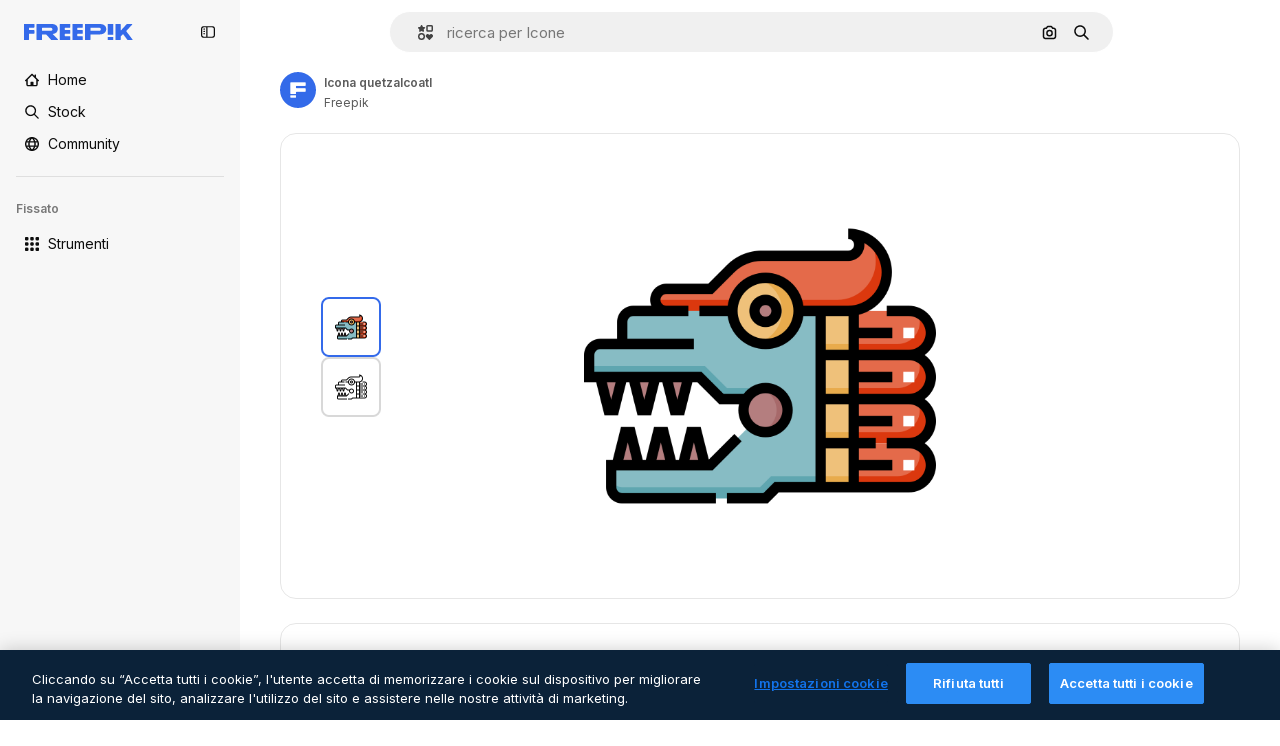

--- FILE ---
content_type: text/javascript
request_url: https://static.cdnpk.net/_next/static/chunks/7450-22756cc788e01935.js
body_size: 22100
content:
!function(){try{var e="undefined"!=typeof window?window:"undefined"!=typeof global?global:"undefined"!=typeof self?self:{},t=(new e.Error).stack;t&&(e._sentryDebugIds=e._sentryDebugIds||{},e._sentryDebugIds[t]="a99f5934-1599-4b68-8454-8e8d9fc1d6ce",e._sentryDebugIdIdentifier="sentry-dbid-a99f5934-1599-4b68-8454-8e8d9fc1d6ce")}catch(e){}}(),(self.webpackChunk_N_E=self.webpackChunk_N_E||[]).push([[7450,5508],{9217:function(e,t,r){"use strict";r.d(t,{Bx:function(){return o},LI:function(){return a},PS:function(){return l},pt:function(){return s},tu:function(){return i}}),r(6672);var n=r(22319),a=(0,n.c)({defaultClassName:"_1nit3sv0 $flex $flex-col sm:$flex-row $justify-center $items-center $gap-10 $flex-1 sm:$flex-none $z-0 $border-0 sm:$border $rounded border-surface-1 $min-w-40 $min-h-40 $transition-colors $bg-transparent hover:$bg-grayHeather/10 text-surface-foreground-0",variantClassNames:{withLabel:{true:"$px-0 sm:$px-20"}},defaultVariants:{withLabel:!1},compoundVariants:[]}),o="$flex $gap-10",s="$flex $gap-10 $flex-col",l=(0,n.c)({defaultClassName:"_1nit3sv2 $whitespace-normal $font-normal sm:$font-semibold $sprinkles-text-2xs sm:$sprinkles-text-sm $text-surface-foreground-0",variantClassNames:{alwaysVisible:{true:"$block",false:"$block sm:$hidden"}},defaultVariants:{alwaysVisible:!1},compoundVariants:[]}),i="$shadow-[0_0_60px_rgba(34,_34,_34,_0.25)] $rounded-md $overflow-hidden $w-300 $max-w-[100vw] $p-20 $flex $flex-col $gap-10 $bg-surface-0 dark:bg-surface-1"},54907:function(e,t,r){"use strict";r.d(t,{F1:function(){return n},fK:function(){return o},lY:function(){return a}}),r(9299);var n="_1a81dk51",a="_1a81dk55",o="text-surface-accent-0 $font-bold"},67677:function(e,t,r){"use strict";r.d(t,{D:function(){return D}});var n=r(97458),a=r(23113),o=r(2200),s=r(19974),l=r(48681),i=r(52983),c=r(47152),d=r(86101),u=r(79235),f=r(770),m=r(9249),x=r(80712),h=r(63918),g=r(57291),p=r(7616),v=r(10893),b=r(9217),w=r(94498),j=r(26013),y=r(11031);let C=(0,i.forwardRef)((e,t)=>{let{isCollapsed:r,onClick:o,mode:s,tooltipProps:l={side:"top"},buttonClassName:i,labelClassName:c,showLabel:C=!0,oldStyle:k=!1}=e,{t:N}=(0,v.$G)("detailCommon"),_=(0,a.a)("lg"),E=(0,u.nD)(),I=(0,p.Dv)(w.mX),S=N("saveToCollection"),T=(0,n.jsxs)(n.Fragment,{children:[(0,n.jsx)(m.T,{children:S}),(0,n.jsx)(f.J,{as:I?h.Z:x.Z,size:"base",className:(0,g.cx)(I&&"animate-spin")})]}),$=k?y.Mw:j.aD,D=(0,n.jsxs)("button",{className:r?j.tw:$,onClick:o,"data-cy":"add-to-collection-thumbnail",ref:t,children:[T,r&&(0,n.jsx)("span",{children:S})]});return("large"===s&&(D=(0,n.jsxs)("button",{className:null!=i?i:b.LI(),onClick:o,ref:t,children:[T,C&&(0,n.jsx)("span",{className:null!=c?c:b.PS(),children:S})]})),!_||r)?D:(0,n.jsx)(d.u,{...l,trigger:D,triggerAsChild:!0,hideOnLeaveHover:!0,container:E.current,children:S})});var k=r(1070),N=r(80389),_=r(35117),E=r(88659),I=r(24096);let S=(0,i.forwardRef)((e,t)=>{let{mode:r,tooltipProps:a,buttonClassName:o,showLabel:s,labelClassName:l,type:i,renderTrigger:d}=e,{onButtonOpenClick:u,isOpen:f}=(0,E.r)(),m=(0,c.U)().isCollapsed;return d?d({onClick:u,isOpen:f,ref:t}):(0,n.jsx)(C,{isCollapsed:m,onClick:u,mode:null!=r?r:"normal",tooltipProps:a,buttonClassName:o,showLabel:s,labelClassName:l,oldStyle:"icon"===i,ref:t})}),T=e=>{let{trigger:t}=e,{isOpen:r,handleOpenChange:a,collectionIdsLoading:o,handleAddToCollection:s,handleRemoveFromCollection:i,responseCollections:c}=(0,E.r)(),{handleCreate:d}=(0,I.$)();return(0,n.jsxs)(n.Fragment,{children:[t,(0,n.jsx)(l.u,{open:r,onOpenChange:a,fullHeight:!0,size:"full",paddingY:"none",paddingX:"none",thumbnail:!0,children:(0,n.jsx)(N.L,{onAddToCollection:s,onRemoveFromCollection:i,onCreateCollection:d,collectionIdsLoading:o,responseCollections:c})})]})},$=e=>{var t;let{trigger:r,isMenuAction:a,containerRef:l}=e,c=(0,o.n)(),{isOpen:d,collectionIdsLoading:u,responseCollections:f,handleOpenChange:m,handleAddToCollection:x,handleRemoveFromCollection:h}=(0,E.r)(),{handleCreate:g}=(0,I.$)(),p=(0,i.useCallback)(()=>{m(!1)},[m]);return(0,k.h)({containerRef:l,isOpen:d,onClose:p}),(0,n.jsxs)(s.fC,{open:d,onOpenChange:m,children:[(0,n.jsx)(s.xz,{asChild:!0,children:(0,n.jsx)("div",{children:r})}),(0,n.jsx)(s.h_,{container:null!==(t=null==l?void 0:l.current)&&void 0!==t?t:null==c?void 0:c.current,children:(0,n.jsx)(s.VY,{align:"start",side:"left",sideOffset:6,onInteractOutside:e=>a&&e.preventDefault(),className:"z-[1]",children:(0,n.jsx)(N.L,{onAddToCollection:x,onRemoveFromCollection:h,onCreateCollection:g,collectionIdsLoading:u,responseCollections:f})})})]})},D=e=>{let{type:t,id:r,location:o,mode:s,tooltipProps:l,buttonClassName:i,showLabel:c,labelClassName:d,renderTrigger:u,withProvider:f=!0,isMenuAction:m,containerRef:x}=e,h=(0,a.a)("smMax"),g=(0,n.jsx)(S,{mode:s,tooltipProps:l,buttonClassName:i,showLabel:c,labelClassName:d,type:t,renderTrigger:u}),p=h?T:$;return f?(0,n.jsx)(_.u,{id:r,type:t,location:o,children:(0,n.jsx)(p,{trigger:g,isMenuAction:m,containerRef:x})}):(0,n.jsx)(p,{trigger:g,isMenuAction:m,containerRef:x})}},24096:function(e,t,r){"use strict";r.d(t,{$:function(){return l}});var n=r(19170),a=r(52983),o=r(89310),s=r(88659);let l=()=>{let{openToast:e}=(0,n.x_)(),{handleAddToCollection:t}=(0,s.r)();return{handleCreate:(0,a.useCallback)(async r=>{if(0===r.length)return;let n=await (0,o.B)({name:r,description:"",type:"private"});n.success?t(n.data.id,r):e()},[t,e])}}},38741:function(e,t,r){"use strict";r.r(t),r.d(t,{AddToCollection:function(){return n.D}});var n=r(67677)},18377:function(e,t,r){"use strict";r.d(t,{e:function(){return i},d:function(){return s.d}});var n=r(97458),a=r(53344),o=r.n(a),s=r(54565);let l=o()(()=>r.e(6106).then(r.bind(r,76106)).then(e=>e.EnabledClipboardNotSupportedAdvice),{loadableGenerated:{webpack:()=>[76106]},ssr:!1}),i=()=>(0,s.Q)()?null:(0,n.jsx)(l,{})},54565:function(e,t,r){"use strict";r.d(t,{Q:function(){return o},d:function(){return s}});var n=r(7616);let a=(0,r(24399).cn)(!0),o=()=>(0,n.Dv)(a),s=()=>(0,n.b9)(a)},66209:function(e,t,r){"use strict";r.d(t,{I:function(){return i},N:function(){return s.N}});var n=r(97458),a=r(53344),o=r.n(a),s=r(81087);let l=o()(()=>Promise.all([r.e(978),r.e(8512)]).then(r.bind(r,78512)).then(e=>e.ConfirmSafariClipboardComponent),{loadableGenerated:{webpack:()=>[78512]},ssr:!1}),i=()=>{let{onSucess:e}=(0,s.N)();return e&&(0,n.jsx)(l,{})}},81087:function(e,t,r){"use strict";r.d(t,{N:function(){return o}});var n=r(7616);let a=(0,r(24399).cn)(null),o=()=>{let[e,t]=(0,n.KO)(a);return{onClose:()=>t(null),setConfirm:e=>t({onSuccess:e}),onSucess:null==e?void 0:e.onSuccess}}},99504:function(e,t,r){"use strict";r.d(t,{j:function(){return f}});var n=r(97458),a=r(79235),o=r(770),s=r(57291),l=r(52983),i=r(17722),c=r(68759),d=r(679),u=r(94918);let f=(0,l.forwardRef)((e,t)=>{let{label:r,icon:l,blockStatus:f=!1,canUseTool:m,isPremiumAction:x,hideTooltip:h,isNewAction:g,hiddenLabelOnMobile:p,...v}=e,b=(0,a.nD)();return(0,n.jsx)(i.B,{blockStatus:f,container:b.current,children:(0,n.jsxs)(c.N,{disabled:!!f,ref:t,...v,children:[(0,n.jsx)(o.J,{as:l}),(0,n.jsx)("span",{className:(0,s.cx)(p&&"hidden md:block"),children:r}),(0,n.jsx)(u.L,{canUseTool:m,blockStatus:f,isPremiumAction:x}),g&&(0,n.jsx)(d.b,{})]})})})},35169:function(e,t,r){"use strict";r.d(t,{d:function(){return d}});var n=r(97458),a=r(79235),o=r(770),s=r(52983),l=r(17722),i=r(96961),c=r(94918);let d=(0,s.forwardRef)((e,t)=>{let{label:r,icon:s,isPremiumAction:d,canUseTool:u,blockStatus:f=!1,dataCy:m,hideTooltip:x,iconClassName:h,...g}=e,p=(0,a.nD)();return(0,n.jsx)(l.B,{blockStatus:f,container:p.current,children:(0,n.jsxs)(i.g,{ref:t,"data-cy":m,disabled:!!f,...g,children:[s&&(0,n.jsx)(o.J,{as:s,className:h}),r,(0,n.jsx)(c.L,{canUseTool:u,blockStatus:f,isPremiumAction:d})]})})})},68759:function(e,t,r){"use strict";r.d(t,{N:function(){return l}});var n=r(97458),a=r(37727),o=r(52983),s=r(40197);let l=(0,o.forwardRef)((e,t)=>{let{as:r,className:o,...l}=e;return(0,n.jsx)(a.Y,{as:null!=r?r:"button",className:(0,s.m6)("flex shrink-0 items-center gap-2 rounded-lg bg-default-0 px-4 py-2 text-sm font-semibold leading-relaxed text-default-foreground-0 hover:bg-default-0",o),ref:t,...l})})},94495:function(e,t,r){"use strict";r.d(t,{I:function(){return c}});var n=r(97458),a=r(770),o=r(95943),s=r(57291),l=r(52983),i=r(56860);let c=e=>{let{defaultButton:t,defaultButtonAsTrigger:r=!1,children:a,contentDataCy:o,triggerDataCy:l,triggerAriaLabel:c,className:u,contentClassName:f,align:m="end",side:x,sideOffset:h,alignOffset:g,uniqueTriggerButton:p=null}=e;return(0,n.jsxs)("div",{className:(0,s.cx)("flex",u),children:[!r&&t,(0,n.jsx)(i.D,{align:m,side:x,sideOffset:h,alignOffset:g,dataCy:o,className:f,trigger:r?(0,n.jsxs)("button",{className:"group flex items-stretch self-stretch","aria-label":c,children:[t,(0,n.jsx)(d,{"aria-label":c,"data-cy":l,uniqueTriggerButton:p})]}):(0,n.jsx)(d,{"aria-label":c,"data-cy":l,uniqueTriggerButton:p}),children:a})]})},d=(0,l.forwardRef)(function(e,t){let{uniqueTriggerButton:r,...l}=e;return(0,n.jsxs)("button",{...l,ref:t,className:(0,s.cx)("inline-flex size-10 items-center justify-center",r?"w-full gap-1 rounded-lg bg-ghost-0 p-3 text-surface-foreground-0 hover:bg-surface-2":"rounded-r-lg border-l border-surface-border-alpha-1 bg-default-0 text-surface-foreground-3 data-[state=open]:bg-default-1 group-data-[state=open]:bg-default-1"),children:[r&&r,(0,n.jsx)(a.J,{as:o.Z})]})})},56860:function(e,t,r){"use strict";r.d(t,{D:function(){return i}});var n=r(97458),a=r(79235),o=r(47092),s=r(57291),l=r(52983);let i=e=>{let{trigger:t,children:r,align:i,side:c,sideOffset:d,alignOffset:u,dataCy:f,className:m}=e,x=(0,a.nD)(),[h,g]=(0,l.useState)(!1);return(0,n.jsxs)(o.fC,{modal:!1,open:h,onOpenChange:e=>g(e),children:[(0,n.jsx)(o.xz,{asChild:!0,children:t}),(0,n.jsx)(o.Uv,{container:x.current,children:(0,n.jsx)(o.VY,{className:(0,s.cx)("rounded-xl border border-surface-border-alpha-1 bg-surface-0 p-2 shadow-sm dark:bg-surface-2",m),"data-cy":f,align:i,side:c,sideOffset:d,alignOffset:u,children:r})})]})}},96961:function(e,t,r){"use strict";r.d(t,{g:function(){return l}});var n=r(97458),a=r(47092),o=r(37727),s=r(18503);let l=(0,r(52983).forwardRef)((e,t)=>{let{as:r,className:l,onSelect:i,...c}=e;return(0,n.jsx)(a.Xi,{asChild:!0,onSelect:i,children:(0,n.jsx)(o.Y,{ref:t,as:null!=r?r:"button",className:(0,s.m)("flex w-full items-center gap-2 rounded-lg px-4 py-2 text-sm font-medium text-surface-foreground-0 hover:bg-ghost-1",l),...c})})})},6137:function(e,t,r){"use strict";r.d(t,{E:function(){return a}});var n=r(97458);let a=e=>{let{children:t}=e;return(0,n.jsx)("p",{className:"px-4 pb-1 pt-3 text-xs font-semibold uppercase leading-relaxed text-surface-foreground-4",children:t})}},66835:function(e,t,r){"use strict";r.d(t,{g:function(){return o}});var n=r(52983),a=r(10997);let o=()=>{let e=(0,n.useContext)(a.K);if(!e)throw Error("useDetailPostDownloadActions must be used within a DetailPostDownloadContext");return e}},77507:function(e,t,r){"use strict";r.r(t),r.d(t,{IconDetailContent:function(){return rs}});var n=r(97458),a=r(29456),o=r(53344),s=r.n(o),l=r(10893),i=r(52983),c=r(40308),d=r(90580),u=r(583),f=r(31154),m=r(9036),x=r(49159),h=r(96736),g=r(25240),p=r(32490),v=r(57580),b=r(45588),w=r(25983),j=r(69176);let y=(e,t)=>{let r=k(e);return(0,i.useMemo)(()=>t?t.map(e=>{let{name:t,slug:n}=e;return{name:t,slug:n,...r(n,t)}}):[],[r,t])},C={standard:"/icons",sticker:"/stickers"},k=e=>{let t=(0,w.L3)();return(0,i.useCallback)((r,n)=>{if("animated"===e||"uicon"===e){let t=(0,j.E)([["format","search"],["type","icon"],["iconType",e],["term",n]]),r="/search?".concat(t);return{href:r,url:r,as:r}}let a=C[e],o="".concat(a,"/").concat(r);return{href:o,url:o,as:"".concat(t(a),"/").concat(r)}},[e,t])},N=e=>{let{resourceId:t,tags:r,iconType:a}=e,o=y(a,r);return(0,n.jsx)(b.dM,{tags:o,resourceId:t})};var _=r(5995),E=r(57766);let I={animated:"animatedIcon",standard:"icon",sticker:"sticker",uicon:"icon"},S={animated:"animatedIcon.title",standard:"title",sticker:"sticker.title",uicon:"title"},T=()=>{let{t:e}=(0,l.$G)("iconsDetail"),{author:t,name:r,iconType:a}=(0,E.K)(),o=I[a],s=e(S[a],{name:r,style:""});return(0,n.jsx)(_.K,{resourceName:s,resourceType:o,author:t})};var $=r(14657),D=r(57291),R=r(98821),M=r.n(R),A=r(51780),P=r(28883),L=r(12763);let O=e=>{let{className:t}=e,{family:r,author:a,iconType:o}=(0,v.KX)();return r&&"animated"!==o&&"sticker"!==o?(0,n.jsx)(z,{family:r,author:a,className:t}):null},z=e=>{let{author:t,family:r,className:a}=e,{t:o}=(0,l.$G)("iconsDetail"),{push:s}=(0,A.useRouter)(),{href:i,as:c}=(0,P.$)(t.slug,r.slug),d="".concat(c,"#from_element=resource_detail");return(0,n.jsxs)("div",{className:(0,D.cx)("flex flex-1 cursor-pointer flex-nowrap items-center justify-center gap-2 p-5 text-sm font-normal sm:rounded-xl lg:flex-col lg:justify-start lg:border lg:border-solid lg:border-surface-border-alpha-1",a),onClick:()=>s(i,d),children:[(0,n.jsxs)("div",{className:"flex flex-col gap-2",children:[(0,n.jsxs)("div",{children:[(0,n.jsx)("h4",{className:"text-xs font-semibold text-surface-foreground-2",children:r.name}),(0,n.jsxs)("span",{className:"text-xs text-surface-foreground-4",children:[r.total.toLocaleString("en")," ",o("common:icons")]})]}),(0,n.jsx)("p",{className:"hidden text-xs text-surface-foreground-2 xs:block",children:o("families_description")}),(0,n.jsx)($.f5,{as:"a",size:"xs",color:"gray",block:!0,className:"$font-bold",children:o("seeAllIcons")})]}),(0,n.jsx)("div",{className:"relative flex size-24 shrink-0 items-center overflow-hidden rounded-lg xs:size-36 lg:order-first lg:mx-auto lg:size-44",children:(0,n.jsx)(M(),{src:(0,L.R)(r.id,"detail"),alt:r.name,fill:!0})})]})};var G=r(33523),F=r(72407),K=r(94304),Z=r(72570),B=r(23113),V=r(58977),U=r(65122),J=r(770),H=r(96065),W=r(39266),X=r(78532),q=r(35590);let Y=s()(()=>Promise.all([r.e(8316),r.e(9984),r.e(6854),r.e(4224),r.e(8780),r.e(3267),r.e(4342),r.e(3398),r.e(6996)]).then(r.bind(r,36996)).then(e=>e.IconEditor),{loadableGenerated:{webpack:()=>[36996]}}),Q=s()(()=>Promise.all([r.e(7255),r.e(4224),r.e(4342),r.e(2797),r.e(3398),r.e(5355)]).then(r.bind(r,35355)).then(e=>e.AnimatedIconEditor),{loadableGenerated:{webpack:()=>[35355]}}),ee=e=>{let{isModal:t}=e,{isShowingEditor:r,originalEditorResource:a,hideEditor:o,icon:{iconType:s,family:l,author:i}}=(0,v.em)(),c=(0,B.a)("smMax"),d=(0,U.e)();return((0,V.$)(r&&c),r&&a)?(0,n.jsxs)("div",{className:(0,D.cx)("fixed inset-0 z-[1] flex flex-col gap-4 overflow-hidden bg-surface-0 p-0 pt-2 sm:absolute sm:bottom-0 sm:z-auto sm:rounded-xl sm:pt-0 md:px-5 md:py-4",t&&"dark:bg-surface-1"),children:[(0,n.jsxs)("div",{className:"flex items-center justify-between",children:[(0,n.jsx)(et,{className:"mr-auto"}),c&&(0,n.jsxs)(n.Fragment,{children:[(0,n.jsx)(X.c,{}),(0,n.jsx)(q.k,{})]})]}),"animated"===s?(0,n.jsx)(Q,{originalJson:a,className:"flex-1",familyId:null==l?void 0:l.id,onClose:o,canUseCustomColorPalettes:d,authorName:i.name,iconType:s}):(0,n.jsx)(Y,{originalSvg:a,className:"flex-1",familyId:null==l?void 0:l.id,onClose:o,canUseCustomColorPalettes:d,authorName:i.name,iconType:s})]}):null},et=e=>{let{className:t}=e,{hideEditor:r}=(0,v.em)(),{t:a}=(0,l.$G)("iconEditor");return(0,n.jsxs)("button",{"aria-label":a("exitEditor"),onClick:r,className:(0,D.cx)("inline-flex items-center gap-2 p-2 text-sm font-semibold text-surface-foreground-0 hover:text-surface-foreground-1",t),children:[(0,n.jsx)(J.J,{as:H.Z,size:"2xl",className:"inline-block xs:hidden"}),(0,n.jsx)(J.J,{as:W.Z,className:"hidden xs:inline-block"}),(0,n.jsx)("span",{className:"hidden xs:inline-block",children:a("exitEditor")})]})};var er=r(95109),en=r(6836),ea=r(58058),eo=r.n(ea),es=r(68169);let el=e=>{let t=(0,v.KX)(),r=(0,g.bA)(),n=(0,es.j)(e.iconType)(e),a=(0,g.oL)(),o=(0,en.zO)().map(e=>{var r;return{...e,equivalents:null===(r=t.related)||void 0===r?void 0:r.equivalents}}),s=!!r,l=(0,i.useCallback)(()=>{a(e.id,o,"icon")},[a,e.id,o]);return{url:n,handleClick:s?l:void 0,shallow:s}},ei=e=>{let{id:t,name:r,thumbnails:a}=e,{small:o}=a,{id:s}=(0,v.KX)();return(0,n.jsx)(ec,{icon:e,children:(0,n.jsx)("article",{className:ed({selected:t===s}),children:(0,n.jsx)(M(),{src:o.url,alt:r,width:32,height:32})})})},ec=e=>{let{icon:t,children:r}=e,a=(0,A.useRouter)(),{handleClick:o,url:s,shallow:l}=el(t);return(0,n.jsx)(eo(),{href:{pathname:a.pathname,query:a.query},as:s,shallow:l,scroll:!1,onClick:o,"aria-label":t.name,prefetch:!1,children:r})},ed=(0,D.j)("flex size-[60px] cursor-pointer items-center justify-center rounded-lg border-2 bg-white",{variants:{selected:{true:"border-surface-accent-0",false:"border-neutral-200 hover:border-surface-accent-0"}}});var eu=r(34224);let ef=e=>{let{show:t,onClick:r,children:a}=e;return(0,n.jsx)("button",{className:(0,D.cx)("hidden w-full py-2.5 font-bold text-surface-foreground-2 hover:text-surface-foreground-2 sm:inline-block",t?"opacity-100":"cursor-default opacity-0"),onClick:r,children:a})},em=e=>(0,n.jsx)(ef,{...e,children:(0,n.jsx)(J.J,{as:W.Z,className:"rotate-90"})}),ex=e=>(0,n.jsx)(ef,{...e,children:(0,n.jsx)(J.J,{as:eu.Z,className:"rotate-90"})}),eh=e=>{let{id:t}=(0,v.KX)(),r=Math.ceil((e.findIndex(e=>{let{id:r}=e;return r===t})+1)/5)||1,[n,a]=(0,i.useState)(r),o=Math.ceil(e.length/5),s=(0,i.useMemo)(()=>{let t=0;if(e.length<5)t=(100-20*e.length)/2;else{let r=5*n;r>e.length&&(r=e.length),t=-(100*(r-5))/e.length}return"".concat(t,"%")},[n,e.length]);return(0,i.useEffect)(()=>{a(r)},[r]),{nextPage:()=>{n>=o||a(e=>e+1)},prevPage:()=>{n<=1||a(e=>e-1)},page:n,totalPages:o,position:s}},eg=()=>{let{related:e}=(0,v.KX)();if(!(null==e?void 0:e.equivalents))return eb;let t=e.equivalents;return(0,n.jsx)(ev,{icons:t})},ep=e=>{let{children:t}=e;return(0,n.jsx)("div",{className:"sm:relative sm:h-[330px] sm:overflow-hidden",children:t})},ev=e=>{let{icons:t}=e,r=(0,B.a)("smMax"),{nextPage:a,prevPage:o,page:s,totalPages:l,position:i}=eh(t),c=r?er.Draggable:ep;return(0,n.jsxs)("div",{className:"absolute inset-x-7 bottom-5 flex justify-center sm:bottom-auto sm:right-auto sm:flex-col sm:items-center xl:left-10",children:[(0,n.jsx)(em,{onClick:o,show:s>1}),(0,n.jsx)(c,{children:(0,n.jsx)("div",{className:"max-sm:!translate-y-0 flex gap-1.5 sm:relative sm:left-0 sm:top-0 sm:min-h-80 sm:flex-col sm:transition-all",style:{transform:"translateY(".concat(i,")")},children:(0,n.jsx)(en.Zj,{icons:t,fromView:"resource_detail",children:t.map(e=>(0,n.jsx)(ei,{...e},e.id))})})}),(0,n.jsx)(ex,{onClick:a,show:s<l})]})},eb=(0,n.jsx)("div",{className:"absolute left-7 hidden flex-col gap-1.5 sm:flex sm:flex-col sm:items-center sm:justify-center xl:left-10",children:Array.from([,,,].keys()).map(e=>(0,n.jsx)(G.O.Rect,{className:"$h-[60px] $w-[60px]"},e))}),ew=s()(()=>r.e(936).then(r.bind(r,20936)).then(e=>e.IconDetailPostDownload),{loadableGenerated:{webpack:()=>[20936]}}),ej=e=>{let{className:t,isModal:r}=e,{iconType:a,large:o,videoAnimated:s,title:i,familyName:c}=(0,v.ZI)(),{isShowingEditor:d}=(0,v.em)(),{t:u}=(0,l.$G)("icons"),{isLoading:f,loaded:m}=(0,Z._)(o.url),x=(0,K.o)(o.url),h="animated"===a,g=(0,F.r)(),p="".concat(i," ").concat(c," ").concat(u("icon_one"));return(0,n.jsxs)("div",{className:(0,D.cx)("relative flex items-center justify-center rounded-xl border border-surface-border-alpha-1 px-7 py-10",!h&&"sticker"!==a&&"lg:rounded-xl lg:border lg:border-solid lg:border-surface-border-alpha-1",t),"data-cy":"resource-detail-preview",children:[f&&(0,n.jsx)(G.O.Rect,{style:{width:"384px",height:"384px"}}),(0,n.jsx)("div",{className:(0,D.cx)("flex size-[384px] items-center justify-center rounded-xl",!d&&"bg-white",f&&"absolute opacity-0",g&&"blur-lg transition-[filter] duration-500"),children:h?(0,n.jsx)("video",{src:null==s?void 0:s.url,autoPlay:!0,loop:!0,muted:!0,playsInline:!0,width:352,height:352,onLoadedData:m,onContextMenu:e=>e.preventDefault(),title:p}):(0,n.jsx)(M(),{src:x,width:352,height:352,onLoad:m,alt:p,onContextMenu:e=>e.preventDefault()})}),(0,n.jsx)(eg,{}),(0,n.jsx)(ee,{isModal:r}),(0,n.jsx)(ew,{})]})};var ey=r(39995),eC=r(95943),ek=r(40563),eN=r(49352),e_=r(70494);let eE="text-surface-foreground-2 text-sm font-semibold",eI=(0,D.cx)(eE,"mb-4"),eS=e=>{let{title:t,icons:r,listType:a="none"}=e;return r&&0===r.length?null:"accordion"===a?(0,n.jsx)("section",{children:(0,n.jsx)(e$,{title:t,icons:r})}):"draggable"===a?(0,n.jsx)("section",{children:(0,n.jsx)(eT,{title:t,icons:r})}):(0,n.jsxs)("section",{children:[(0,n.jsx)("p",{className:eI,children:t}),(0,n.jsx)(eR,{icons:r})]})},eT=e=>{let{title:t,icons:r}=e;return(0,n.jsxs)(n.Fragment,{children:[(0,n.jsx)("p",{className:eI,children:t}),(0,n.jsx)(er.DraggableNavigation,{style:"resources",children:(0,n.jsx)(eR,{icons:r,listType:"draggable"})})]})},e$=e=>{let{title:t,icons:r}=e,{t:a}=(0,l.$G)("iconsDetail");return(0,n.jsx)(ey.c2,{variant:"base",children:(0,n.jsxs)(ey.Qd,{children:[(0,n.jsx)(ey.vK,{CloseComponent:(0,n.jsx)(eD,{text:a("seeMoreIcons"),icon:eC.Z}),OpenComponent:(0,n.jsx)(eD,{text:a("seeLessIcons"),icon:ek.Z}),children:(0,n.jsx)("p",{className:eE,children:t})}),(0,n.jsx)(ey._p,{forceMount:!0,previewHeight:150,className:"!p-0",children:(0,n.jsx)(eR,{icons:r})})]},t)})},eD=e=>{let{text:t,icon:r,className:a}=e;return(0,n.jsx)("div",{className:a,children:(0,n.jsxs)("div",{className:"flex items-center justify-center gap-2",children:[(0,n.jsx)("p",{className:eE,children:t}),(0,n.jsx)(J.J,{as:r,size:"lg"})]})})},eR=e=>{let{icons:t,listType:r}=e,{related:a}=(0,E.K)(),o=(null==a?void 0:a.relatedVectors)&&(null==a?void 0:a.relatedVectors.length)>0;return t?(0,n.jsx)(e_.Z,{icons:t,fromView:o?"cross_selling__icon":"resource_detail",className:"draggable"===r?"flex":void 0}):eM},eM=(0,n.jsx)(eN.d,{children:Array.from({length:12},(e,t)=>(0,n.jsx)("div",{className:"flex aspect-square w-full items-center justify-center",children:(0,n.jsx)(G.O.Rect,{className:"size-16"})},t))});var eA=r(13615),eP=(r(51074),r(81853)),eL=r(54601),eO=r(30221),ez=r(58045),eG=r(908),eF=r(37112),eK=r(69762),eZ=r(94860),eB=r(81219),eV=r(78679),eU=r(43186),eJ=r(65724),eH=r(51986);let eW=(e,t)=>{let r=eX(e,t),n=eq(e);if(!r)throw Error("There are no download parameters for ".concat(e.name," in ").concat(t));return{action:r,modifier:n}},eX=(e,t)=>{var r;let n=null===(r=eY[e.name])||void 0===r?void 0:r[t];if(!n)throw Error("There are no download parameters for ".concat(e.name," in ").concat(t));return n},eq=e=>{if("workflow"===e.name){let t=eQ[e.subOption];if(!t)throw Error("There are no download parameters for workflow with ".concat(e.subOption));return t}},eY={workflow:{detail:"ai_tool_assistant"},assistant:{detail:"ai_tool_assistant"}},eQ={generateIconSet:"workflow_icon_set",createLogo:"workflow_create_logo"};var e0=r(37562);let e1=e=>{let{tool:t,location:r}=e,{action:n,modifier:a}=eW(t,r),{id:o,author:{name:s},thumbnails:l,name:c,iconType:d}=(0,v.KX)(),u=(0,eJ.W)(o,"icon","resource_detail"),f=(0,eH.M)({tool:t,resource:{type:"icon",subtype:d,authorName:s,isPremium:!1,isAIGenerated:!1}}),m=(0,e0.k)(),x=(0,eU.J)();return(0,i.useCallback)(async()=>{let e=await m({id:o,type:"original",format:"png",pngSize:512,authorName:s,isPremium:!1,location:"resource_detail",thumbnails:l,name:c,handleDownloadLimit:()=>{u({checkoutQueryParams:f,resourceData:{name:c,resourceType:"icon",mediaUrl:l.large.url}})},action:n,modifier:a});if(!(null==e?void 0:e.url))throw Error("Failed to download image");return x(),e.url},[n,s,f,m,o,a,c,u,l,x])},e2=e=>{let{tool:t,location:r,extraParams:n}=e,{id:a,type:o,author:{name:s},name:l,thumbnails:{large:{url:i,width:c,height:d}}}=(0,v.KX)(),u=e3(),f=e1({tool:t,location:r});return(0,eK.F)({tool:t,resource:{id:a,name:l,type:o,authorName:s,isPremium:!1,isAIGenerated:!1,groupedType:"icon",media:{url:i,width:c,height:d}},imageSrc:u,canDownloadResource:!0,getSignedResource:f,location:r,extraParams:n})},e3=()=>{let{isShowingEditor:e,icon:{thumbnails:{large:{url:t}}}}=(0,v.em)(),r=(0,eV.h)();return(0,i.useCallback)(async()=>{if(!e)return t;let n=await r({format:"png",pngSize:512}),{uploadUrl:a,downloadUrl:o}=await (0,eZ.c)("png"),s=await (0,eF.m)(n);if(!(await (0,eB.o)(a,s,"image/png")).ok)throw Error("error uploading image");return o},[r,e,t])},e5=e=>{let{t}=(0,l.$G)("iconsDetail"),{iconType:r}=(0,v.KX)(),a=e2({tool:{name:"workflow",subOption:"createLogo"},location:"detail"});return"animated"===r?null:(0,n.jsx)(eG.S,{icon:ez.Z,label:t("workflows.createLogo.title"),dataCy:"create-logo-button",onClick:()=>a(),...e})};var e8=r(11569),e4=r(35103),e6=r(84168),e9=r(43822),e7=r(72234),te=r(20176),tt=r(27793),tr=r(2606),tn=r(91394),ta=r(85229),to=r(83380),ts=r(19170),tl=r(66835),ti=r(99638);let tc=()=>{let e=(0,i.useContext)(ti.a);if(!e)throw Error("useOpenEditorAnonymousModal must be used within a EditorAnonymousModalContext");return e};var td=r(1850);let tu=td.z.object({base64:td.z.string()}).transform(e=>e.base64),tf={downloadLimitReached:"DOWNLOAD_LIMIT_REACHED",authenticationError:"AUTHENTICATION_ERROR",unknowError:"UNKNOWN_ERROR",formatError:"FORMAT_ERROR"},tm=(e,t,r)=>fetch("/api/icon/".concat(e,"/").concat("animated"===t?"json":"svg").concat(r?"?walletId=".concat(r):"")).then(e=>e.ok?e.json():tx(e)).then(e=>{let t=tu.safeParse(e);if(!t.success)throw Error(tf.formatError);return t.data}),tx=e=>{let{status:t}=e;switch(t){case 429:throw Error(tf.downloadLimitReached);case 401:case 403:case 405:throw Error(tf.authenticationError);default:throw Error(tf.unknowError)}},th={detail:"edit_icons",postDownload:"edit_after_download_icons"},tg=e=>{let{isUserWinback:t,showWinbackModal:r}=(0,ta.l)(),{userIsLogged:n}=tp(),{closePostDownload:a}=(0,tl.g)(),{icon:{id:o,iconType:s},showEditor:l,hideEditor:c,originalEditorResource:d}=(0,v.em)(),u=tv(),[f,m]=(0,i.useState)(!1),{push:x,pathname:h,query:g}=(0,A.useRouter)(),p=(0,tr.A)(),b=tc(),w=(0,e7.Lh)(),j=(0,to.Z)(),{showDeviceBlockedModal:y,isDeviceBlocked:C}=(0,te.q)(),k=(0,i.useCallback)(()=>{let i=th[e];if((0,e9.P)({resourceId:o,resourceType:"icon",action:i,locale:j,walletId:null!=w?w:void 0}),!n){b();return}if(C){y();return}if(t){r();return}if(d){a(),l();return}m(!0),tm(o,s,w).then(e=>atob(e)).then(e=>{a(),l(e)}).catch(e=>{u(e.message)}).finally(()=>{m(!1)})},[e,o,j,w,n,C,t,d,s,b,y,r,a,l,u]);return(0,i.useEffect)(()=>{let e=new URL(document.location.href);e.searchParams.has("open_editor")&&p&&(k(),e.searchParams.delete("open_editor"),x({pathname:h,query:g},"".concat(e.pathname).concat(e.search).concat(e.hash),{shallow:!0}))},[k,x,h,g,p]),{openEditor:k,closeEditor:c,isOpening:f}},tp=()=>{let e=(0,tn.d)(),{loginUrl:t,setLoginCookies:r}=(0,tt.J)();return(0,i.useMemo)(()=>({userIsLogged:e,sendToLogin:()=>{r(),window.location.assign(t)}}),[r,t,e])},tv=()=>{let{sendToLogin:e}=tp(),{openToast:t}=(0,ts.x_)(),{t:r}=(0,l.$G)("iconEditor");return(0,i.useCallback)(n=>{if("DOWNLOAD_LIMIT_REACHED"===n){t({type:"danger",message:r("downloadSvgErrors.limitReached")});return}if("AUTHENTICATION_ERROR"===n){e();return}t({type:"danger",message:r("downloadSvgErrors.unknown")})},[t,r,e])};var tb=r(19974),tw=r(12976),tj=r(7616);let ty="editorOnboarding",tC=()=>"1"===localStorage.getItem(ty),tk=e=>localStorage.setItem(ty,e?"1":"0"),tN=(0,r(24399).cn)(!1),t_=()=>{let[e,t]=(0,tj.KO)(tN);return(0,i.useEffect)(()=>{t(tC())},[t]),{close:()=>{tk(!0),t(!0)},isShowing:!e}},tE=e=>{let{children:t,containerRef:r,iconType:a}=e,{t:o}=(0,l.$G)("iconEditor"),s=(0,B.a)("lgMax"),{isShowing:i,close:c}=t_();return"animated"===a?t:(0,n.jsxs)(tb.fC,{open:i,children:[(0,n.jsx)(tb.xz,{asChild:!0,children:t}),(0,n.jsx)(tb.h_,{container:null==r?void 0:r.current,children:(0,n.jsxs)(tb.VY,{side:s?"bottom":"left",sideOffset:5,align:"center",alignOffset:-25,className:"relative z-[1] w-64 rounded bg-surface-0 p-5 shadow-md dark:bg-surface-1",children:[(0,n.jsx)(tb.x8,{"aria-label":"close",onClick:c,className:"mb-2.5 ml-auto block text-surface-foreground-2",title:o("onboarding.closeOnboarding"),children:(0,n.jsx)(J.J,{as:H.Z})}),(0,n.jsx)(M(),{src:"".concat(tw.p,"/icons/editor/icons-editor.gif"),alt:"icons editor onboarding",width:210,height:118,priority:!0}),(0,n.jsx)("p",{className:"my-1 text-base font-semibold text-surface-foreground-0",children:o("onboarding.title")}),(0,n.jsx)("p",{className:"text-xs leading-normal text-surface-foreground-2",children:o("onboarding.text")}),(0,n.jsx)(tb.Eh,{width:16,height:8,className:"text-white dark:text-surface-1"})]})})]})},tI=e=>{let{containerRef:t,...r}=e,{t:a}=(0,l.$G)("iconEditor"),{isShowingEditor:o,icon:s}=(0,e6.e)(),{iconType:i}=s,{openEditor:c,isOpening:d}=tg("detail"),u=(0,e4.O)(!0);return(0,n.jsx)(tE,{containerRef:t,iconType:s.iconType,children:(0,n.jsx)(eG.S,{icon:e8.Z,label:a(tS(i)),onClick:c,disabled:!!u||o||d,blockStatus:u,dataCy:"edit-online-button",...r})})},tS=e=>{var t;return null!==(t=({sticker:"editSticker",animated:"editAnimated"})[e])&&void 0!==t?t:"edit"};var tT=r(27488),t$=r(39146);let tD=e=>{let{t}=(0,l.$G)("iconsDetail"),r=(0,t$.i)("detail");return(0,n.jsx)(eG.S,{icon:tT.Z,label:t("generateWithAI"),dataCy:"generate-icon-button",onClick:r,...e})};var tR=r(41937),tM=r(87884),tA=r(25350),tP=r(14417);let tL=e=>{let{children:t,onClick:r,disabled:a}=e;return(0,n.jsx)(tA.z,{className:"mt-auto shrink-0 self-end",onClick:r,disabled:a,size:"md",shape:"rounded",children:t})},tO=e=>{let{children:t,show:r}=e;return r?(0,n.jsx)("div",{className:"text-xs text-malaga-red-600",children:t}):null};var tz=r(39597);let tG=e=>{let{value:t,onChange:r,placeholder:a,autoFocus:o}=e,[s,l]=(0,i.useState)(t),c=(0,i.useRef)();(0,i.useEffect)(()=>{l(t)},[t]);let d=e=>{l(e),c.current&&clearTimeout(c.current),c.current=setTimeout(()=>{r(e)},400)};return(0,i.useEffect)(()=>()=>{c.current&&clearTimeout(c.current)},[]),(0,n.jsx)(tz.I,{type:"text",value:s,onChange:e=>d(e.target.value),onBlur:()=>{c.current&&clearTimeout(c.current),r(s)},placeholder:a,autoFocus:o})},tF=e=>{let{children:t}=e;return(0,n.jsx)("ol",{className:"flex w-full list-decimal flex-col gap-4",children:t})},tK=e=>{let{children:t,title:r}=e;return(0,n.jsxs)("li",{className:"w-full list-inside text-xs font-semibold leading-relaxed text-surface-foreground-3",children:[(0,n.jsx)("h4",{className:"mb-2 inline-block text-xs font-semibold leading-relaxed text-surface-foreground-3",children:r}),(0,n.jsx)("div",{className:"flex flex-col gap-2",children:t})]})};var tZ=r(33799);let tB=e=>{let{t}=(0,l.$G)("common"),{openToast:r}=(0,ts.x_)(),n=e2({tool:{name:"workflow",subOption:"generateIconSet"},location:"detail"}),[a,o]=(0,i.useState)(!1),[s,c]=(0,i.useState)({icons:[{id:1,value:""},{id:2,value:""},{id:3,value:""},{id:4,value:""}],hasError:!1,isFormSent:!1}),d=async()=>{if(tU(s.icons,!0)){c(e=>({...e,hasError:!0,isFormSent:!0}));return}o(!0);try{await n({prompt:tJ(s.icons.map(e=>e.value.trim()).filter(Boolean))}),e()}catch(e){throw r({type:"danger",title:t("errorTitle"),message:t("errorMessage")}),e}finally{o(!1)}};return{data:s,handleAddIcon:()=>{c(e=>{let{icons:t,...r}=e;return{...r,icons:[...t,{id:t.length+1,value:""}]}})},handleUpdateIcon:e=>t=>{c(r=>tV(r,e,t,r.isFormSent))},handleSendToAssitant:d,isSending:a}},tV=(e,t,r,n)=>{let a=[...e.icons];a[t]={id:a[t].id,value:r};let o=tU(a,n);return{...e,icons:a,hasError:o}},tU=(e,t)=>t&&!e.some(e=>e.value.trim()),tJ=e=>"Create a set of ".concat(e.length," icons without background, wich are: ").concat(e.join(", "),". All of them based on given style and color reference"),tH="".concat(tw.p,"/regular-detail/workflows/generate-icon-set.webp"),tW=e=>{let{onClose:t}=e,{t:r}=(0,l.$G)("iconsDetail"),{handleSendToAssitant:a,data:o,handleAddIcon:s,handleUpdateIcon:i,isSending:c}=tB(t);return(0,n.jsx)(tZ.u,{onClose:t,children:(0,n.jsxs)("div",{className:"flex size-full gap-10",children:[(0,n.jsx)("div",{className:"relative hidden h-[580px] w-[420px] rounded-xl bg-black lg:block",children:(0,n.jsx)(M(),{src:tH,alt:r("workflows.generateIconSet.title"),className:"object-contain",fill:!0})}),(0,n.jsxs)("div",{className:"flex w-full flex-col items-start gap-5 xs:w-[460px]",children:[(0,n.jsx)("h3",{className:"text-xl font-semibold leading-normal text-surface-foreground-1",children:r("workflows.generateIconSet.title")}),(0,n.jsx)(tF,{children:(0,n.jsxs)(tK,{title:r("workflows.generateIconSet.addIcons.title"),children:[(0,n.jsx)(tX,{children:o.icons.map((e,t)=>(0,n.jsx)(tq,{autoFocus:0===t,index:t,value:e.value,onChange:i(t)},e.id))}),(0,n.jsx)(tO,{show:o.hasError,children:r("workflows.generateIconSet.addIcons.error")}),o.icons.length<10&&(0,n.jsxs)(tA.z,{onClick:s,className:"w-full",variant:"default",children:[(0,n.jsx)(J.J,{as:tP.Z}),r("workflows.generateIconSet.addIcons.button")]})]})}),(0,n.jsx)(tL,{onClick:a,disabled:c,children:r("workflows.generateIconSet.title")})]})]})})},tX=e=>{let{children:t}=e;return(0,n.jsx)("ul",{className:"flex flex-col gap-2",children:t})},tq=e=>{let{value:t,onChange:r,index:a,autoFocus:o}=e,{t:s}=(0,l.$G)("iconsDetail"),i=s("workflows.generateIconSet.addIcons.placeholder".concat(a+1));return(0,n.jsx)("li",{children:(0,n.jsx)(tG,{autoFocus:o,placeholder:i,value:t,onChange:r})})},tY=e=>{let{t}=(0,l.$G)("iconsDetail"),{handleOpen:r,handleClose:a,isOpened:o}=tQ(),{iconType:s}=(0,v.KX)();return"animated"===s?null:(0,n.jsxs)(n.Fragment,{children:[(0,n.jsx)(eG.S,{icon:tM.Z,label:t("workflows.generateIconSet.title"),dataCy:"generate-icon-set-button",onClick:r,...e}),o&&(0,n.jsx)(tW,{onClose:a})]})},tQ=()=>{let[e,t]=(0,i.useState)(!1),r=(0,tR.I)(),{loginUrl:n,setLoginCookies:a}=(0,tt.J)();return{isOpened:e,handleOpen:()=>{if(r){a(),window.location.href=n;return}t(!0)},handleClose:()=>{t(!1)}}};var t0=r(82950);let t1=e=>{let{id:t,name:r,type:n,author:{name:a},thumbnails:{large:o}}=(0,v.KX)(),s={id:t,name:r,groupedType:"icon",type:n,isPremium:!1,isAIGenerated:!1,authorName:a,media:o},l=(0,eH.M)({tool:e,resource:s});return(0,t0.P)({tool:e,canDownloadResource:!0,checkoutQueryParams:l,resource:s})},t2=e=>{let{className:t}=e,{t:r}=(0,l.$G)("editTools"),a=(0,i.useRef)(null),{handleTogglePrompt:o,showPrompt:s,promptRef:c,sendToAssistant:d}=t3();return(0,n.jsxs)("div",{className:(0,D.cx)("flex max-w-full flex-col items-center",t),children:[(0,n.jsx)(eO.h,{ref:a,featured:(0,n.jsxs)(n.Fragment,{children:[!1,(0,n.jsx)(tD,{as:eA.E}),(0,n.jsx)(tI,{as:eA.E,containerRef:a}),(0,n.jsx)(tY,{as:eA.E}),(0,n.jsx)(e5,{as:eA.E})]})}),(0,n.jsx)(eP.u,{showPrompt:s,sendToAssistant:d,ref:c,placeholder:r("assistant.promptPlaceholder")})]})},t3=()=>{let e=t1({name:"assistant"}),{showPrompt:t,handleTogglePrompt:r,promptRef:n}=(0,eL.O)({checkIsAssistantRestricted:e});return{showPrompt:t,handleTogglePrompt:r,promptRef:n,sendToAssistant:e2({tool:{name:"assistant"},location:"detail"})}};var t5=r(41275),t8=r(47149);let t4={animated:{title:"animatedIcon.seoTitle",description:"animatedIcon.seoDescription"},standard:{title:"seoTitle",description:"seoDescription"},sticker:{title:"sticker.seoTitle",description:"sticker.seoDescription"},uicon:{title:"seoTitle",description:"seoDescription"}},t6=()=>{var e,t;let{icon:{name:r,family:a,languageLinks:o,iconType:s},cdns:i}=(0,v.em)(),{large:c}=(0,v.ZI)(),{t:d}=(0,l.$G)("iconsDetail"),u=null==o?void 0:o.map(e=>{let{language:t,url:r}=e;return{lang:t,href:r}}),f=null==u?void 0:null===(e=u.find(e=>"en"===e.lang))||void 0===e?void 0:e.href,m={name:(0,t5.h)(r),style:null!==(t=null==a?void 0:a.name)&&void 0!==t?t:""},x=t4[s];return(0,n.jsx)(t8.Seo,{title:d(x.title,m),description:d(x.description,m),cdns:i,image:c,alternates:u&&{langs:u,default:f},onlyNoIndex:"animated"===s})},t9=s()(()=>Promise.all([r.e(9203),r.e(7436),r.e(4285)]).then(r.bind(r,83990)).then(e=>e.IconDetailPrimaryBar),{loadableGenerated:{webpack:()=>[83990]},ssr:!1}),t7=e=>{let t=(0,v.KX)(),r=null!==(0,g.bA)(),{id:n,name:a,author:o,tags:s,family:l,iconType:c}=t,d=(0,x.O)(c),u=(0,i.useCallback)(t=>{let{asPath:n}=t;return(!!e||!r)&&n.startsWith("".concat(d,"/"))&&!!s},[d,e,r,s]),f=(0,i.useMemo)(()=>{var t,r,i;return{content_group:"resource_detail",content_group2:"icons_".concat(c),content_type:"na",category:"icons",file_name:a,file_id:n,tags:null!==(r=null==s?void 0:null===(t=s[0])||void 0===t?void 0:t.name)&&void 0!==r?r:"na",author_name:(null==o?void 0:o.name)||"freepik",is_modal:e,family:null!==(i=null==l?void 0:l.name)&&void 0!==i?i:"na"}},[null==o?void 0:o.name,null==l?void 0:l.name,c,n,e,a,s]);(0,m.RP)(f,u)},re={animated:{sameStyle:"animatedIcon.sameStyle",main:"animatedIcon.title"},standard:{sameStyle:"sameStyle",main:"title"},sticker:{sameStyle:"sticker.sameStyle",main:"sticker.title"},uicon:{sameStyle:"sameStyle",main:"title"}},rt=()=>{let{iconType:e,related:t}=(0,v.KX)(),{t:r}=(0,l.$G)("iconsDetail"),a=re[e].sameStyle;return(0,n.jsx)(eS,{title:r(a),icons:null==t?void 0:t.style,listType:"accordion"})},rr=()=>{let{related:e}=(0,v.KX)(),{t}=(0,l.$G)("iconsDetail");return(0,n.jsx)(eS,{title:t("sameConcept"),icons:null==e?void 0:e.visualConcept,listType:"draggable"})},rn=s()(()=>Promise.all([r.e(998),r.e(6146)]).then(r.bind(r,6146)).then(e=>e.AnimatedIconInAction),{loadableGenerated:{webpack:()=>[6146]},ssr:!1}),ra=s()(()=>Promise.all([r.e(9405),r.e(8129)]).then(r.bind(r,98129)).then(e=>e.UiconInAction),{loadableGenerated:{webpack:()=>[98129]},ssr:!1}),ro=s()(()=>Promise.all([r.e(1821),r.e(8984),r.e(9524),r.e(6159)]).then(r.bind(r,61890)).then(e=>e.DetailRelatedCrossSelling),{loadableGenerated:{webpack:()=>[61890]},ssr:!1}),rs=e=>{let{isModal:t=!1}=e,{name:r,id:a,iconType:o,tags:s,thumbnails:l,related:m}=(0,v.KX)(),x=(0,i.useRef)(null),g=(0,p.R)({containerRef:x,threshold:[0,1]});return(0,u.Z)({resourceId:a,type:"icon"}),t7(t),(0,h.m)(!t),(0,n.jsxs)(n.Fragment,{children:[(0,n.jsx)(t6,{}),(0,n.jsx)(c._,{id:a,type:"icon",location:"resource_detail",children:(0,n.jsx)(f.g,{id:a,type:"icon",children:(0,n.jsx)(d.m,{isModal:t,author:(0,n.jsx)(T,{}),primaryBar:(0,n.jsx)(rl,{}),preview:(0,n.jsxs)("div",{className:"grid grid-cols-1 gap-6 lg:has-[>:nth-child(3)]:grid-cols-[1fr_300px]",children:[(0,n.jsx)(ej,{className:"order-1",isModal:t}),(0,n.jsx)(O,{className:"order-3 lg:order-2"}),(0,n.jsx)(t2,{className:"order-2 lg:order-3"})]}),keywords:(0,n.jsx)(N,{resourceId:a,tags:s,iconType:o}),children:(0,n.jsxs)("div",{className:"flex flex-col gap-5",children:[(0,n.jsx)(rt,{}),"standard"===o&&(0,n.jsx)(rr,{}),"animated"===o&&"videoSmall"in l&&(0,n.jsx)("div",{ref:x,children:g&&(0,n.jsx)(rn,{iconName:r,videoUrl:l.videoSmall.url})}),"uicon"===o&&(0,n.jsx)(ra,{iconName:r,iconUrl:l.small.url}),(null==m?void 0:m.relatedVectors)&&(0,n.jsx)(ro,{items:m.relatedVectors,type:"icon",id:a,crossSellType:"vector"})]})},a)})})]})},rl=()=>(0,a.H)()?(0,n.jsx)(t9,{}):null},78532:function(e,t,r){"use strict";r.d(t,{c:function(){return I}});var n=r(97458),a=r(770),o=r(46632),s=r(10893),l=r(35169),i=r(94495),c=r(6137),d=r(79235),u=r(13863),f=r(17722),m=r(908),x=r(35103),h=r(37566),g=r(31415),p=r(57766),v=r(57580),b=r(50372),w=r(37562);let j=()=>{let{isShowingEditor:e,icon:t}=(0,v.em)(),r=(0,w.k)();return(0,b.q)({location:e?"editor":"resource_detail",getInfoToDownloadIcon:r,icon:t})},y=e=>{let{type:t,isCompact:r=!1,...a}=e,{t:l}=(0,s.$G)(["iconsDetail","detail"]),{iconType:i}=(0,p.K)(),c=h.LH[i][t],{isCopying:u,copy:v}=j(),b=(0,g.xS)(c,i),w=(0,x.O)(b),y=(0,d.nD)(),k=r?(0,n.jsxs)(n.Fragment,{children:[(0,n.jsx)("span",{className:"font-semibold",children:c.toUpperCase()}),!b&&(0,n.jsx)(C,{type:t})]}):l("iconsDetail:copyFormat",{format:c.toUpperCase()});return(0,n.jsx)(f.B,{blockStatus:w,container:y.current,children:(0,n.jsx)(m.S,{icon:r?void 0:o.Z,label:k,onClick:()=>{v(c)},"data-cy":"copy-".concat(c,"-button"),disabled:u||!!w,isPremiumAction:b,canUseTool:!b&&!w,...a})})},C=e=>{let{type:t}=e,r=(0,u.eE)()?"⌘":"Ctrl";return(0,n.jsx)("span",{className:"bg-surface-1 p-1 text-2xs leading-none text-surface-foreground-1",children:("primary"===t?[r,"C"]:[r,"⇧","C"]).join(" + ")})};var k=r(80544),N=r(52983);let _=null,E=()=>{let{iconType:e}=(0,p.K)(),{copy:t}=j(),r=(0,N.useRef)(Symbol("useCopyIconShortcut")),{primary:n,secondary:a}=h.LH[e],o=(0,N.useCallback)(()=>{t(n)},[t,n]),s=(0,N.useCallback)(()=>{t(a)},[t,a]);(0,N.useEffect)(()=>{let e=r.current;_=e;let t=t=>{if(_!==e)return;let r=(0,k.eE)()?t.metaKey:t.ctrlKey,n="KeyC"===t.code,a=t.shiftKey;r&&n&&(a?s():o(),t.preventDefault(),t.stopPropagation())};return document.addEventListener("keydown",t),()=>{_===e&&(_=null),document.removeEventListener("keydown",t)}},[o,s])},I=e=>{let{className:t}=e,{t:r}=(0,s.$G)(["common","detailCommon"]);return E(),(0,n.jsxs)(i.I,{className:t,contentClassName:"min-w-36",triggerDataCy:"copy-menu-arrow",triggerAriaLabel:r("detailCommon:downloadByFileType"),contentDataCy:"copy-dropdown",defaultButtonAsTrigger:!0,sideOffset:8,uniqueTriggerButton:(0,n.jsx)(a.J,{as:o.Z}),children:[(0,n.jsx)(c.E,{children:r("detailCommon:fileType")}),(0,n.jsx)(y,{type:"primary",as:l.d,isCompact:!0}),(0,n.jsx)(y,{type:"secondary",as:l.d,isCompact:!0})]})}},35590:function(e,t,r){"use strict";r.d(t,{k:function(){return j}});var n=r(97458),a=r(2200),o=r(47092),s=r(770),l=r(83273),i=r(19213),c=r(34224),d=r(10893),u=r(17722),f=r(99504),m=r(94495),x=r(96961),h=r(6137),g=r(35103),p=r(37566),v=r(31415),b=r(57580),w=r(10248);let j=()=>{let{t:e}=(0,d.$G)(["detail","iconsDetail","detailCommon","common"]),t=(0,b.KX)(),{isDownloading:r,download:j}=(0,w.z)(),y=(0,v.xS)("svg",t.iconType),C=(0,a.n)(),k=(0,g.O)(y);return"animated"===t.iconType?null:(0,n.jsxs)(m.I,{triggerDataCy:"download-arrow-button",contentDataCy:"download-dropdown",triggerAriaLabel:e("detailCommon:downloadByFileType"),defaultButtonAsTrigger:!0,contentClassName:"min-w-36",defaultButton:(0,n.jsx)(f.j,{icon:i.Z,label:e("detailCommon:download"),"data-cy":"download-menu",disabled:r,"aria-label":e("detailCommon:download"),className:"rounded-r-none",hiddenLabelOnMobile:!0}),sideOffset:8,children:[(0,n.jsx)(h.E,{children:e("detail:fileSize")}),(0,n.jsx)(u.B,{blockStatus:k,container:C.current,children:(0,n.jsxs)(x.g,{onClick:j({icon:t,format:"svg"}),className:"font-semibold","data-cy":"download-svg-button",disabled:!!k,children:["SVG",y&&(0,n.jsx)(s.J,{as:l.Z,size:"sm",className:"text-premium-gold-500"})]})}),(0,n.jsxs)("div",{className:"flex w-full items-center rounded-lg text-sm hover:bg-ghost-1",children:[(0,n.jsx)(o.ck,{asChild:!0,children:(0,n.jsx)("button",{className:"flex-1 px-4 py-2 text-left font-semibold leading-relaxed text-surface-foreground-0",onClick:j({icon:t,format:"png"}),"data-cy":"download-png-button",children:"PNG"})}),(0,n.jsxs)(o.Tr,{children:[(0,n.jsx)(o.fF,{asChild:!0,children:(0,n.jsx)("button",{className:"px-4 py-2 leading-relaxed text-surface-foreground-3 hover:text-surface-foreground-0","data-cy":"download-png-dropdown",children:(0,n.jsx)(s.J,{as:c.Z,size:"sm"})})}),(0,n.jsx)(o.Uv,{container:C.current,children:(0,n.jsx)(o.tu,{className:"overflow-hidden rounded-lg bg-surface-0 p-2 shadow-sm dark:bg-surface-2","data-cy":"download-png-dropdown",children:p.De.map(e=>(0,n.jsxs)(x.g,{onClick:j({icon:t,format:"png",pngSize:e}),className:"min-w-36 font-semibold","data-cy":"download-png-".concat(e),children:[e,"px"]},e))})})]})]})]})}},10248:function(e,t,r){"use strict";r.d(t,{z:function(){return l}});var n=r(66835),a=r(57580),o=r(66097),s=r(37562);let l=()=>{let{isShowingEditor:e,icon:t}=(0,a.em)(),{openPostDownload:r}=(0,n.g)(),l=(0,s.k)();return(0,o.W)({location:e?"editor":"resource_detail",icon:t,onPostDownload:r,getInfoToDownloadIcon:l})}},37562:function(e,t,r){"use strict";r.d(t,{k:function(){return l}});var n=r(52983),a=r(7628),o=r(57580),s=r(66269);let l=()=>{let{isShowingEditor:e}=(0,o.em)(),t=(0,s.Y)(),r=(0,a.h)();return(0,n.useCallback)(async n=>{let{id:a,type:o,format:s,pngSize:l,authorName:c,isPremium:d,location:u,thumbnails:f,name:m,handleDownloadLimit:x,action:h,modifier:g}=n,p=await t({id:a,type:o,format:s,pngSize:l,authorName:c,isPremium:d,location:u,thumbnails:f,name:m,handleDownloadLimit:x,action:h,modifier:g});if(null===p)return null;if(e){let e=await r({format:s,pngSize:l}),{filename:t}=p;return{filename:i(t,s),url:e}}return p},[r,t,e])},i=(e,t)=>e.split(".").length>1?e:"".concat(e,".").concat(t)},39146:function(e,t,r){"use strict";r.d(t,{i:function(){return c}});var n=r(43822),a=r(72234),o=r(25983),s=r(51780),l=r(57766);let i={detail:"ai_tool_icons",postDownload:"ai_tool_icons_after_download"},c=e=>{let{name:t,id:r}=(0,l.K)(),c=(0,o.L3)(),d=(0,s.useRouter)(),u=(0,o.ZK)(),f=(0,a.Lh)();return()=>{let a=c("/ai/icon-generator/tool"),o=new URLSearchParams;o.set("prompt",t),o.set("from","icon_detail");let s=i[e];(0,n.P)({resourceId:r,resourceType:"icon",action:s,locale:u,walletId:null!=f?f:void 0}),d.push("".concat(a,"?").concat(o.toString()))}}},49352:function(e,t,r){"use strict";r.d(t,{d:function(){return o}});var n=r(97458),a=r(18503);r(26594);let o=e=>{let{className:t,...r}=e;return(0,n.jsx)("div",{className:(0,a.m)("_1rimrxt0 $grid $gap-y-5 $gap-x-5 $items-center",t),...r})}},70494:function(e,t,r){"use strict";r.d(t,{Z:function(){return h}});var n=r(97458),a=r(23113),o=r(52983),s=r(38741),l=r(29333),i=r(37566),c=r(25240),d=r(81612),u=r(97129),f=r(49352),m=r(46422),x=r(6836);let h=e=>{let{icons:t,className:r,itemClassName:h,uuid:g,maxPriorityItems:p=0,enableGaTracker:v=!1,fromView:b,observeItem:w,itemsPerPage:j,page:y,virtualized:C=!1,...k}=e,N=(0,c.oL)(),_=(0,d.N)(j,y),E=(0,u.B)(),I=(0,a.a)("lgMax"),S=E(t,j),T=(0,o.useCallback)(e=>t=>{t.shiftKey||t.ctrlKey||t.altKey||N(e,S,"icon")},[N,S]),$=S.map((e,t)=>{let{positionRelative:r,page:a}=_(t);return(0,n.jsx)(m._,{icon:e,className:h,priority:t<p,position:r,page:a,enableGaTracker:v,shallow:!0,addToCollectionButton:"resource_detail"!==b&&(0,n.jsx)(s.AddToCollection,{type:"icon",id:e.id,mode:"normal",location:"thumbnail",tooltipProps:{side:"left"},buttonClassName:"size-[35px] rounded-lg"}),onClick:T(e.id),observeItem:w},e.id)});return(0,n.jsx)(x.Zj,{icons:S,uuid:g,fromView:b,itemsPerPage:j,page:y,...k,children:C?(0,n.jsx)(l.$,{minElementWidth:I?i.eB:i.vx,elements:$,gap:5,className:r}):(0,n.jsx)(f.d,{className:r,children:$})})}},36118:function(e,t,r){"use strict";r.d(t,{h:function(){return n}});let n=(0,r(52983).createContext)(void 0)},7628:function(e,t,r){"use strict";r.d(t,{T:function(){return o},h:function(){return s.h}});var n=r(97458),a=r(36118);let o=e=>{let{children:t,getDownloadEditedIconByFormat:r}=e;return(0,n.jsx)(a.h.Provider,{value:r,children:t})};var s=r(78679)},78679:function(e,t,r){"use strict";r.d(t,{h:function(){return o}});var n=r(52983),a=r(36118);let o=()=>{let e=(0,n.useContext)(a.h);if(!e)throw Error("useDownloadEditedIcon must be used within a DownloadEditedIconProvider");return e}},29333:function(e,t,r){"use strict";r.d(t,{$:function(){return d}});var n=r(97458),a=r(57291),o=r(52983),s=r(68810),l=r(49041),i=r(62138);let c=e=>{let{containerRef:t,elementsCount:r,aspectRatio:n=1,minElementWidth:a=140,gap:s=0}=e,[c,d]=(0,o.useState)(1),[u,f]=(0,o.useState)(a),m=(0,o.useCallback)(()=>{if(!t.current)return{cols:1,width:a};let e=t.current.offsetWidth,r=Math.max(1,Math.floor((e-s)/(a+s))),n=(e-(r-1)*s)/r;return{cols:r,width:n}},[t,a,s]),x=u/n+s,h=(0,l.hO)({count:Math.ceil(r/c),estimateSize:()=>x,overscan:2,initialOffset:0}),g=(0,o.useCallback)(()=>{let{cols:e,width:t}=m();d(e),f(t),h.measure()},[m,h]);return(0,i.G)(t,g),{rowVirtualizer:h,cols:c}},d=e=>{let{aspectRatio:t=1,minElementWidth:r,elements:l,gap:i=0,className:d}=e,u=(0,o.useRef)(null),{rowVirtualizer:f,cols:m}=c({containerRef:u,aspectRatio:t,minElementWidth:r,elementsCount:l.length,gap:i}),x=f.getVirtualItems(),h=f.getTotalSize();return(0,n.jsx)("div",{ref:u,className:(0,a.cx)("w-full",d),children:(0,n.jsx)("div",{className:"relative z-0 w-full",style:{height:"".concat(h,"px")},children:x.map(e=>{let t=e.index*m;return(0,n.jsx)("div",{className:"absolute grid w-full",style:{transform:"translateY(".concat(e.start,"px)"),gridTemplateColumns:"repeat(".concat(m,", 1fr)"),gap:"".concat(i,"px")},onMouseEnter:s.I,onMouseLeave:s.S,children:Array.from({length:m}).map((e,r)=>{let n=t+r;return n>=l.length?null:l[n]||null})},e.key)})})})}},98836:function(e,t,r){"use strict";r.d(t,{n:function(){return h}});var n=r(97458),a=r(72234),o=r(58443),s=r(68147),l=r(56106),i=r(26324),c=r(25983),d=r(52983),u=r(72118),f=r(55408);let m=e=>{let{uuid:t,searchTrackingCode:r,page:n,userId:a,isUserPremium:o,userData:s,country:l,language:i,walletId:c}=e,m=(0,d.useRef)([]),x=(0,d.useRef)(null),h=(0,d.useCallback)(()=>{var e,d,h,g;let p=m.current;if(0===p.length)return;let v=new URLSearchParams({partner:"data",event_at:Date.now().toString(),batch_size:p.length.toString(),...t&&{uuid:t},ga_client_id:null!==(e=u.Z.get("_ga"))&&void 0!==e?e:"",user_id:null!==(d=null==a?void 0:a.toString())&&void 0!==d?d:"0",is_premium_user:o?"1":"0",user_type:null!==(h=null==s?void 0:s.user_type_fr)&&void 0!==h?h:"anonymous",...c&&{wallet_id:c},...l&&{country_iso_code:l},...i&&{language_iso_code:i},page:null!==(g=null==n?void 0:n.toString())&&void 0!==g?g:"1",...r&&{track:r},items:JSON.stringify(p)}),b="send&event&".concat(v.toString());(0,f.O)(b),m.current=[],x.current&&(clearTimeout(x.current),x.current=null)},[l,o,i,n,r,null==s?void 0:s.user_type_fr,a,t,c]),g=(0,d.useCallback)(()=>{x.current||(x.current=setTimeout(()=>{h()},2e3))},[h]),p=(0,d.useCallback)(e=>{m.current.push(e),m.current.length>=10?h():g()},[h,g]);return(0,d.useEffect)(()=>()=>{x.current&&clearTimeout(x.current),m.current.length>0&&h()},[h]),p};var x=r(93898);let h=e=>{let{children:t,searchTrackingCode:r,vertical:u,page:f,uuid:h}=e,g=(0,s.I)(),p=(0,l.H)(),v=(0,a.Lh)(),b=(0,o.D)(),w=(0,i.N)(),j=(0,c.ZK)(),y=(0,d.useMemo)(()=>({uuid:h,searchTrackingCode:r,page:f,userId:null!=g?g:void 0,isUserPremium:p,userData:null!=b?b:void 0,country:null!=w?w:void 0,walletId:null!=v?v:void 0}),[h,r,f,g,p,b,w,v]),C=m(y),k=(0,d.useMemo)(()=>({...y,vertical:u,language:j,addEventTrackerToQueue:C}),[y,u,j,C]);return(0,n.jsx)(x.B.Provider,{value:k,children:t})}},94304:function(e,t,r){"use strict";r.d(t,{n:function(){return n.n},o:function(){return a.o}});var n=r(98836),a=r(80847)},37566:function(e,t,r){"use strict";r.d(t,{D6:function(){return a},De:function(){return l},LH:function(){return s},O3:function(){return o},aV:function(){return c},cT:function(){return f},eB:function(){return u},kr:function(){return i},rC:function(){return m},su:function(){return h},vx:function(){return d},zT:function(){return x}});var n=r(12976);let a={standard:{premium:["svg"],free:["png"]},animated:{premium:["svg","aep","json"],free:["png","gif","mp4"]},sticker:{premium:["svg"],free:["png"]},uicon:{premium:[],free:["png","svg"]}},o={standard:{primary:"svg",secondary:"png"},animated:{primary:"json",secondary:"gif"},sticker:{primary:"svg",secondary:"png"},uicon:{primary:"svg",secondary:"png"}},s={...o,animated:{primary:"json",secondary:"png"}},l=[512,256,128,64,32,24,16],i=512,c=96,d=140,u=128,f="".concat(n.p,"/icons/"),m={width:1462,height:820,url:"".concat(f,"meta/icons-meta.png")},x="https://cdn-sprites.flaticon.com/families",h={icon:"icon",video:"video","3d":"3d",font:"font"}},28883:function(e,t,r){"use strict";r.d(t,{$:function(){return s}});var n=r(25983),a=r(88161);let o=r(12763).f,s=(e,t,r)=>{let s={authorSlug:e,param:t},l=new URLSearchParams;r&&l.set("query",r);let i=l.toString(),c=i?"?".concat(i):"",d=(0,a.E)(o,s),u="".concat(d).concat(c),f=(0,n.$T)(o),m=(0,a.E)(f,s);return{href:u,as:"".concat(m).concat(c)}}},96736:function(e,t,r){"use strict";r.d(t,{D:function(){return o},m:function(){return s}});var n=r(65508),a=r(52983);let o=()=>{(0,n.loadSpace)("bb6a004a-8f03-4d2a-88fb-a63499d4591a").then(e=>{e.init(),e.logEvent("open_icons_nps")})},s=function(){let e=!(arguments.length>0)||void 0===arguments[0]||arguments[0];(0,a.useEffect)(()=>{if(!e){var t,r;let e=null===(r=document.querySelector("us-widget"))||void 0===r?void 0:null===(t=r.shadowRoot)||void 0===t?void 0:t.getElementById("appRoot");e&&(e.style.zIndex="1");return}o()},[e])}},12763:function(e,t,r){"use strict";r.d(t,{f:function(){return n},R:function(){return s}});let n="/author/[authorSlug]/icons/[param]";var a=r(37566);let o={top:"top_families.jpg",detail:"detail.jpg",subhome:"subhome_card.jpg"},s=(e,t)=>"".concat(a.zT,"/").concat(e,"_").concat(o[t])},83481:function(e,t,r){"use strict";r.d(t,{Q:function(){return s}});var n=r(7616),a=r(52983),o=r(93131);let s=()=>{let e=(0,n.b9)(o.WM),t=(0,n.b9)(o.ef);return(0,a.useCallback)(()=>{e(window.scrollY),t(window.location.href)},[e,t])}},32490:function(e,t,r){"use strict";r.d(t,{R:function(){return a}});var n=r(52983);let a=e=>{let{containerRef:t,threshold:r=0,disconnect:a=!0,rootMargin:o="0px"}=e,[s,l]=(0,n.useState)(!1);return(0,n.useEffect)(()=>{let e=t.current;if(!e)return;let n=new IntersectionObserver(e=>{e.forEach(e=>{l(e.isIntersecting),a&&e.isIntersecting&&n.disconnect()})},{threshold:r,rootMargin:o});return n.observe(e),()=>{e&&n.unobserve(e),a&&n.disconnect()}},[t,a,o,r]),s}},72570:function(e,t,r){"use strict";r.d(t,{_:function(){return o}});var n=r(52983);let a=n.useLayoutEffect,o=e=>{let[t,r]=(0,n.useState)(!e),o=(0,n.useRef)(e);a(()=>{o.current!==e&&(o.current=e,r(!0))},[e]);let s=(0,n.useCallback)(()=>r(!1),[]);return(0,n.useMemo)(()=>({isLoading:t,loaded:s}),[t,s])}},34035:function(e,t,r){"use strict";r.d(t,{p:function(){return n}});let n=(0,r(52983).createContext)(void 0)},87985:function(e,t,r){"use strict";r.d(t,{Q:function(){return s}});var n=r(97458),a=r(52389),o=r(78364);let s=e=>{let{children:t,className:r,...s}=e;return(0,n.jsx)(a.fC,{asChild:!0,...s,children:(0,n.jsx)("li",{className:(0,o.W)("flex w-full flex-col py-3",r),children:t})})}},72452:function(e,t,r){"use strict";r.d(t,{_:function(){return c}});var n=r(97458),a=r(52389),o=r(18503),s=r(75373),l=r(48028);let i=e=>0===e?{}:"number"==typeof e?{"--preview-height":"".concat(e,"px")}:{"--preview-height":e},c=e=>{let{className:t,forceMount:r,previewHeight:c=0,style:d,...u}=e,{forceItemsMount:f,variant:m}=(0,l.K)();return(0,n.jsx)(a.VY,{...u,className:(0,o.m)((0,s.i9)({variant:"underline"===m?"base":m}),0===c?"data-[state=closed]:hidden":"data-[state=closed]:max-h-[var(--preview-height)]",t),style:{...i(c),...d},forceMount:null!=r?r:f})}},24604:function(e,t,r){"use strict";r.d(t,{v:function(){return f}});var n=r(97458),a=r(52389),o=r(53100),s=r(14417),l=r(18503),i=r(52983),c=r(770),d=r(75373),u=r(48028);let f=e=>{let{as:t,children:r,className:f,wrapperClassName:m,OpenComponent:x=(0,n.jsx)(c.J,{as:o.Z,size:"lg"}),CloseComponent:h=(0,n.jsx)(c.J,{as:s.Z,size:"lg"}),...g}=e,{variant:p}=(0,u.K)(),v="underline"===p,b=(0,i.cloneElement)(h,{className:(0,d.Wf)({visibleOn:"closed",underline:v})}),w=(0,i.cloneElement)(x,{className:(0,d.Wf)({visibleOn:"open",underline:v})});return(0,n.jsx)(null!=t?t:"h4",{className:m,children:(0,n.jsxs)(a.xz,{className:(0,l.m)((0,d.hk)({variant:p}),f,"group/trigger"),...g,children:[(0,n.jsx)("span",{className:"flex-1",children:r}),b,w]})})}},91933:function(e,t,r){"use strict";r.d(t,{c:function(){return s}});var n=r(97458),a=r(52983),o=r(34035);let s=e=>{let{variant:t="base",forceItemsMount:r,...s}=e,l=(0,a.useMemo)(()=>({forceItemsMount:r,variant:t}),[r,t]);return(0,n.jsx)(o.p.Provider,{value:l,children:(0,n.jsx)("ul",{...s})})}},75373:function(e,t,r){"use strict";r.d(t,{Wf:function(){return o},hk:function(){return a},i9:function(){return s}});var n=r(57291);let a=(0,n.j)("flex w-full items-center justify-between gap-10 text-left leading-relaxed",{variants:{variant:{base:"py-4 text-lg text-surface-foreground-0",solid:"rounded-lg border border-surface-1 bg-surface-1 px-8 py-5 text-xl leading-relaxed text-primary-0",outlined:"dark:data-[state=open]:$border-b-0 rounded-lg border border-surface-3 px-8 py-5 text-lg leading-relaxed text-surface-foreground-2",underline:"border-b border-surface-3 py-4 text-lg text-surface-foreground-2 data-[state=open]:border-b-0 data-[state=open]:text-surface-foreground-2 md:text-xl dark:data-[state=open]:pb-4"}},defaultVariants:{variant:"base"}}),o=(0,n.j)("hidden text-surface-foreground-0 data-[state=open]:text-surface-accent-0",{variants:{visibleOn:{open:"group-data-[state=open]/trigger:inline-block",closed:"group-data-[state=closed]/trigger:inline-block"},underline:{true:"group-data-[state=open]/trigger:text-inherit",false:""}},defaultVariants:{underline:!1}}),s=(0,n.j)("overflow-hidden transition-all duration-300 ease-in-out",{variants:{variant:{base:"dark:data-[state=closed]:after:from-gray-900 pr-8 text-base text-surface-foreground-2 data-[state=closed]:relative data-[state=closed]:max-h-16 data-[state=closed]:after:pointer-events-none data-[state=closed]:after:absolute data-[state=closed]:after:inset-x-0 data-[state=closed]:after:bottom-0 data-[state=closed]:after:h-8 data-[state=closed]:after:bg-gradient-to-t data-[state=closed]:after:from-white data-[state=closed]:after:to-transparent",solid:"dark:bg-surface-3/10 dark:border-surface-3/10 dark:data-[state=closed]:after:from-surface-3/10 rounded-b-lg border-x border-b border-surface-1 bg-surface-1 px-8 pb-4 text-left text-base leading-relaxed text-surface-foreground-2 data-[state=closed]:relative data-[state=closed]:max-h-20 data-[state=closed]:after:pointer-events-none data-[state=closed]:after:absolute data-[state=closed]:after:inset-x-8 data-[state=closed]:after:bottom-4 data-[state=closed]:after:h-8 data-[state=closed]:after:bg-gradient-to-t data-[state=closed]:after:from-surface-1 data-[state=closed]:after:to-transparent dark:text-surface-3",outlined:"dark:border-surface-3/10 dark:data-[state=closed]:after:from-gray-900 rounded-b-lg border-x border-b border-surface-3 px-8 pb-4 text-left text-base leading-relaxed text-surface-foreground-2 data-[state=closed]:relative data-[state=closed]:max-h-20 data-[state=closed]:after:pointer-events-none data-[state=closed]:after:absolute data-[state=closed]:after:inset-x-8 data-[state=closed]:after:bottom-4 data-[state=closed]:after:h-8 data-[state=closed]:after:bg-gradient-to-t data-[state=closed]:after:from-white data-[state=closed]:after:to-transparent dark:text-surface-3"}}})},39995:function(e,t,r){"use strict";r.d(t,{Qd:function(){return n.Q},_p:function(){return a._},c2:function(){return s.c},vK:function(){return o.v}});var n=r(87985),a=r(72452),o=r(24604),s=r(91933)},48028:function(e,t,r){"use strict";r.d(t,{K:function(){return o}});var n=r(52983),a=r(34035);let o=()=>{let e=(0,n.useContext)(a.p);if(void 0===e)throw Error("useAccordionConfig must be used within an AccordionConfigProvider");return e}},87884:function(e,t,r){"use strict";var n=r(97458);t.Z=e=>(0,n.jsxs)("svg",{xmlns:"http://www.w3.org/2000/svg",viewBox:"0 0 18 19",width:16,height:16,"aria-hidden":!0,...e,children:[(0,n.jsx)("path",{d:"M16.294 1.888 15.846.872a.623.623 0 0 0-1.14 0l-.448 1.016a.62.62 0 0 1-.319.318l-1.016.448a.623.623 0 0 0 0 1.141l1.016.448a.62.62 0 0 1 .319.319l.448 1.015a.623.623 0 0 0 1.14 0l.448-1.015a.62.62 0 0 1 .319-.32l1.016-.447a.623.623 0 0 0 0-1.14l-1.016-.449a.62.62 0 0 1-.319-.318"}),(0,n.jsx)("path",{fillRule:"evenodd",d:"M9.795 4.976.242 14.53a.88.88 0 0 0 0 1.243l2.486 2.486a.88.88 0 0 0 1.243 0l9.553-9.554a.88.88 0 0 0 0-1.243L11.04 4.976a.88.88 0 0 0-1.244 0Zm-.724 3.211 1.346-1.346 1.243 1.243-1.346 1.346zm0 2.487-5.722 5.72-1.243-1.243 5.721-5.72 1.243 1.243Z",clipRule:"evenodd"}),(0,n.jsx)("path",{d:"m16.07 9.825.307.694c.043.098.12.175.218.218l.694.307c.34.149.34.63 0 .78l-.695.306a.43.43 0 0 0-.217.218l-.307.695a.426.426 0 0 1-.78 0l-.306-.695a.43.43 0 0 0-.218-.218l-.695-.306a.426.426 0 0 1 0-.78l.695-.307a.43.43 0 0 0 .218-.218l.306-.694c.15-.34.63-.34.78 0M7.763 1.906l-.306-.695a.426.426 0 0 0-.78 0l-.306.695a.43.43 0 0 1-.218.218l-.695.306c-.34.15-.34.63 0 .78l.695.307c.097.043.175.12.218.218l.306.694c.15.34.63.34.78 0l.306-.694a.43.43 0 0 1 .218-.218l.695-.307a.426.426 0 0 0 0-.78l-.695-.306a.43.43 0 0 1-.218-.218"})]})},11569:function(e,t,r){"use strict";var n=r(97458);t.Z=e=>(0,n.jsx)("svg",{xmlns:"http://www.w3.org/2000/svg",viewBox:"0 0 512 512",width:16,height:16,"aria-hidden":!0,...e,children:(0,n.jsx)("path",{d:"M492.9 11.3c-18.4-14.8-43.4-15.1-62.3-.9-40.3 30.6-87.2 74.5-132 123.8-39.8 43.7-74.1 87.3-97.9 124.2-1.2 0-2.3-.1-3.5-.1-36.4 0-67.3 14.7-92 43.7-19.4 22.7-31.5 50.5-40.4 70.7-3.8 8.6-7.3 16.7-10.2 21.5-18.7 31.2-34.6 38-36.2 38.7-9.5 2.6-16.6 10.6-18.1 20.4a25.1 25.1 0 0 0 12.2 25.4C14.9 480 71.4 512 167 512h20c33.4 0 67.5-13.1 93.6-36 28-24.6 43.4-56.8 43.4-90.8 0-8.5-.9-16.9-2.5-25C390.5 277 469 155.4 507.3 71.9c9.8-21.5 4-45.8-14.4-60.6M247.6 438.4c-17.1 15-39.2 23.6-60.6 23.6h-20c-38.3 0-69.2-5.9-91.2-12.1 7-7.9 14.3-17.7 21.7-30 4.5-7.4 8.4-16.5 13.1-27.1 20.3-46.2 40.8-84.5 86.7-84.5 42.4 0 76.8 34.5 76.8 76.8-.1 19.4-9.5 38.3-26.5 53.3m4.8-167.4c9.3-13.5 19.7-27.6 31.1-42 20.3 5 37.7 18.2 48.2 36.3-11.1 15.2-22.1 29.9-33 43.7-12.2-16-28.1-29.1-46.3-38M461.8 51c-22 48-59.2 111.1-99.8 171-12.2-14.4-27.4-26-44.6-33.8C363 135.9 415.9 84.4 460.9 50.3c.2-.1.3-.2.4-.3.3.1.6.4.7.6-.1.1-.1.3-.2.4"})})},46632:function(e,t,r){"use strict";var n=r(97458);t.Z=e=>(0,n.jsx)("svg",{xmlns:"http://www.w3.org/2000/svg",viewBox:"-49 141 512 512",width:16,height:16,"aria-hidden":!0,...e,children:(0,n.jsx)("path",{d:"m405.678 227.322-69-69A25 25 0 0 0 319 151H166c-35.841 0-65 29.159-65 65v35H66c-35.841 0-65 29.159-65 65v262c0 35.841 29.159 65 65 65h182c35.841 0 65-29.159 65-65v-35h35c35.841 0 65-29.159 65-65V245a25 25 0 0 0-7.322-17.678M263 578c0 8.271-6.729 15-15 15H66c-8.271 0-15-6.729-15-15V316c0-8.271 6.729-15 15-15h35v177c0 35.841 29.159 65 65 65h97zm85-85H166c-8.271 0-15-6.729-15-15V216c0-8.271 6.729-15 15-15h128v44c0 13.808 11.192 25 25 25h44v208c0 8.271-6.729 15-15 15"})})},87908:function(e,t,r){"use strict";var n=r(97458);t.Z=e=>(0,n.jsxs)("svg",{xmlns:"http://www.w3.org/2000/svg",viewBox:"0 0 512 512",width:16,height:16,"aria-hidden":!0,...e,children:[(0,n.jsx)("path",{d:"M448.9 24.4H189c-34.8 0-63.1 28.3-63.1 63.1v201.8c0 34.8 28.3 63.1 63.1 63.1h259.8c34.8 0 63.1-28.3 63.1-63.1V87.4c.1-34.7-28.2-63-63-63M189 74.4h259.8c7.2 0 13.1 5.9 13.1 13.1v170.1l-30.6-31c-4.7-4.8-11.1-7.4-17.8-7.4s-13.1 2.7-17.8 7.5l-23 23.5-90-90.3c-4.7-4.7-11.1-7.4-17.7-7.4s-13 2.6-17.7 7.3L176 231.2V87.4c0-7.2 5.8-13 13-13"}),(0,n.jsx)("path",{d:"M388 172.7c15.8 0 28.6-12.8 28.6-28.6s-12.8-28.6-28.6-28.6-28.6 12.8-28.6 28.6 12.8 28.6 28.6 28.6M326.3 428.1c-2 7-9.2 11-16.2 9.1L59.6 366.9c-3.4-.9-6.2-3.1-7.9-6.2s-2.1-6.6-1.2-10L76 260.1V112.5c-8.8 7.8-15.6 18.1-19 30.3L2.4 337.3c-4.5 16.2-2.5 33.3 5.8 48s21.8 25.3 38 29.8l250.5 70.2c5.7 1.6 11.4 2.3 17 2.3 27.6 0 53-18.3 60.8-46.1l11-39.2h-51.9z"})]})},53100:function(e,t,r){"use strict";var n=r(97458);t.Z=e=>(0,n.jsx)("svg",{xmlns:"http://www.w3.org/2000/svg",viewBox:"-49 141 512 512",width:16,height:16,"aria-hidden":!0,...e,children:(0,n.jsx)("path",{d:"M413 422H1c-13.807 0-25-11.193-25-25s11.193-25 25-25h412c13.807 0 25 11.193 25 25s-11.193 25-25 25"})})},43822:function(e,t,r){"use strict";r.d(t,{P:function(){return n}});let n=async e=>{let{resourceId:t,resourceType:r,action:n,uuid:a,locale:o,modifiers:s,walletId:l}=e;await fetch("/api/ai/log-action",{method:"POST",body:JSON.stringify({action:n,uuid:a,resourceId:t,modifiers:s,resourceType:r,locale:o,walletId:l})})}},41275:function(e,t,r){"use strict";r.d(t,{h:function(){return n}});let n=e=>e?"".concat(e[0].toUpperCase()).concat(e.slice(1)):e},6672:function(){},26594:function(){},9299:function(){},57164:function(e,t,r){"use strict";r.d(t,{gm:function(){return o}});var n=r(52983);let a=(0,n.createContext)(void 0);function o(e){let t=(0,n.useContext)(a);return e||t||"ltr"}},22092:function(e,t,r){"use strict";r.d(t,{Pc:function(){return j},ck:function(){return T},fC:function(){return S}});var n=r(13491),a=r(52983),o=r(12527),s=r(88957),l=r(81213),i=r(62331),c=r(74009),d=r(37956),u=r(91109),f=r(23196),m=r(57164);let x="rovingFocusGroup.onEntryFocus",h={bubbles:!1,cancelable:!0},g="RovingFocusGroup",[p,v,b]=(0,s.B)(g),[w,j]=(0,i.b)(g,[b]),[y,C]=w(g),k=(0,a.forwardRef)((e,t)=>(0,a.createElement)(p.Provider,{scope:e.__scopeRovingFocusGroup},(0,a.createElement)(p.Slot,{scope:e.__scopeRovingFocusGroup},(0,a.createElement)(N,(0,n.Z)({},e,{ref:t}))))),N=(0,a.forwardRef)((e,t)=>{let{__scopeRovingFocusGroup:r,orientation:s,loop:i=!1,dir:c,currentTabStopId:g,defaultCurrentTabStopId:p,onCurrentTabStopIdChange:b,onEntryFocus:w,...j}=e,C=(0,a.useRef)(null),k=(0,l.e)(t,C),N=(0,m.gm)(c),[_=null,E]=(0,f.T)({prop:g,defaultProp:p,onChange:b}),[S,T]=(0,a.useState)(!1),$=(0,u.W)(w),D=v(r),R=(0,a.useRef)(!1),[M,A]=(0,a.useState)(0);return(0,a.useEffect)(()=>{let e=C.current;if(e)return e.addEventListener(x,$),()=>e.removeEventListener(x,$)},[$]),(0,a.createElement)(y,{scope:r,orientation:s,dir:N,loop:i,currentTabStopId:_,onItemFocus:(0,a.useCallback)(e=>E(e),[E]),onItemShiftTab:(0,a.useCallback)(()=>T(!0),[]),onFocusableItemAdd:(0,a.useCallback)(()=>A(e=>e+1),[]),onFocusableItemRemove:(0,a.useCallback)(()=>A(e=>e-1),[])},(0,a.createElement)(d.WV.div,(0,n.Z)({tabIndex:S||0===M?-1:0,"data-orientation":s},j,{ref:k,style:{outline:"none",...e.style},onMouseDown:(0,o.M)(e.onMouseDown,()=>{R.current=!0}),onFocus:(0,o.M)(e.onFocus,e=>{let t=!R.current;if(e.target===e.currentTarget&&t&&!S){let t=new CustomEvent(x,h);if(e.currentTarget.dispatchEvent(t),!t.defaultPrevented){let e=D().filter(e=>e.focusable);I([e.find(e=>e.active),e.find(e=>e.id===_),...e].filter(Boolean).map(e=>e.ref.current))}}R.current=!1}),onBlur:(0,o.M)(e.onBlur,()=>T(!1))})))}),_=(0,a.forwardRef)((e,t)=>{let{__scopeRovingFocusGroup:r,focusable:s=!0,active:l=!1,tabStopId:i,...u}=e,f=(0,c.M)(),m=i||f,x=C("RovingFocusGroupItem",r),h=x.currentTabStopId===m,g=v(r),{onFocusableItemAdd:b,onFocusableItemRemove:w}=x;return(0,a.useEffect)(()=>{if(s)return b(),()=>w()},[s,b,w]),(0,a.createElement)(p.ItemSlot,{scope:r,id:m,focusable:s,active:l},(0,a.createElement)(d.WV.span,(0,n.Z)({tabIndex:h?0:-1,"data-orientation":x.orientation},u,{ref:t,onMouseDown:(0,o.M)(e.onMouseDown,e=>{s?x.onItemFocus(m):e.preventDefault()}),onFocus:(0,o.M)(e.onFocus,()=>x.onItemFocus(m)),onKeyDown:(0,o.M)(e.onKeyDown,e=>{if("Tab"===e.key&&e.shiftKey){x.onItemShiftTab();return}if(e.target!==e.currentTarget)return;let t=function(e,t,r){var n;let a=(n=e.key,"rtl"!==r?n:"ArrowLeft"===n?"ArrowRight":"ArrowRight"===n?"ArrowLeft":n);if(!("vertical"===t&&["ArrowLeft","ArrowRight"].includes(a))&&!("horizontal"===t&&["ArrowUp","ArrowDown"].includes(a)))return E[a]}(e,x.orientation,x.dir);if(void 0!==t){e.preventDefault();let a=g().filter(e=>e.focusable).map(e=>e.ref.current);if("last"===t)a.reverse();else if("prev"===t||"next"===t){var r,n;"prev"===t&&a.reverse();let o=a.indexOf(e.currentTarget);a=x.loop?(r=a,n=o+1,r.map((e,t)=>r[(n+t)%r.length])):a.slice(o+1)}setTimeout(()=>I(a))}})})))}),E={ArrowLeft:"prev",ArrowUp:"prev",ArrowRight:"next",ArrowDown:"next",PageUp:"first",Home:"first",PageDown:"last",End:"last"};function I(e){let t=document.activeElement;for(let r of e)if(r===t||(r.focus(),document.activeElement!==t))return}let S=k,T=_},65508:function(e,t,r){"use strict";r.d(t,{loadSpace:function(){return a}});let n=new Map,a=async(e,t)=>{if(!e)throw Error("Missing api key");n.has(e)||n.set(e,new Promise(r=>{let n=`usersnapCallback_${Math.random().toString().slice(2)}`;if(e){let a=t?`&n=${t}`:"",o=`//widget.usersnap.com/global/load/${e}?onload=${n}${a}`;if(!window[n]){window[n]=e=>(delete window[n],r(e));let e=document.createElement("script");e.defer=!0,e.nonce=t,e.onerror=()=>{throw Error("Wrong api key or paused project")},e.src=o,document.head.appendChild(e)}}}));let r=await n.get(e);return{init:async e=>{await r.init(e)},logEvent:async e=>{await r.logEvent(e)},show:async e=>await r.show(e),hide:async e=>{await r.hide(e)},destroy:async()=>{await r.destroy()},on:(e,t)=>{r.on(e,t)},off:(e,t)=>{r.off(e,t)}}}}}]);